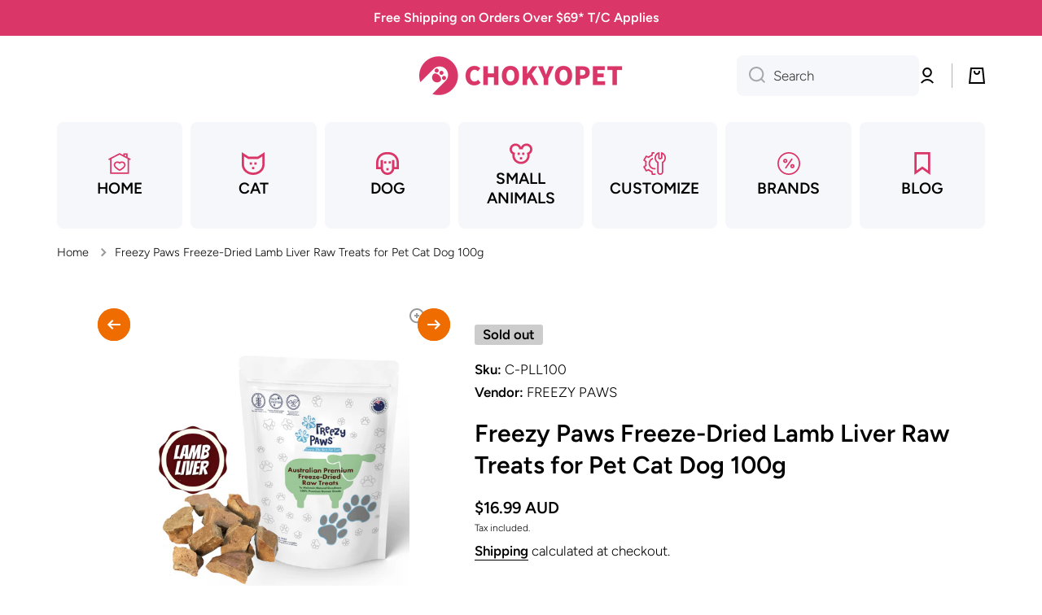

--- FILE ---
content_type: text/javascript
request_url: https://cdn.shopify.com/extensions/019b6ea7-57b7-712b-9356-907c7751603f/bundleroot-352/assets/chunk.ed96bd8f.js
body_size: 189
content:
import{d as g,q as _,y as C}from"./chunk.beac9199.js";import{A as y,g as O,e as T,a as k}from"./chunk.10782789.js";import{u as H,C as S}from"./chunk.dba3d547.js";import{l as m}from"./chunk.8e918269.js";import{r as h}from"./chunk.9a8c0807.js";import{u as A}from"./chunk.6ad86c23.js";import{u as E}from"./chunk.aebf70b0.js";function M(d,c){const r=E("offer",d,c),{translations:l}=A(),[a,o]=g(!1),{loading:w,post:n,error:p}=H(y.shopifyCartAdd,{cachePolicy:S.NO_CACHE}),u=_(async()=>{if(!r||window.mwMarketingOffersHelper.designMode)return;o(!1);const i=r.selectedVariantIds.map((e,t)=>({id:e,quantity:r.items[t].qty,properties:{_mw_marketing_offers_offer_id:`${r.id}/${r.sectionId}`}}));try{const e=await n({items:i,sections:window.mwMarketingOffersHelper.themeSections});if("items"in e){let t=e;if(e.sections===null){const f=await h();f&&(t={...t,sections:f})}const s=await O();await s.setState(t),o(!0),window.mwMarketingOffersSettings.common_settings.tweaks.enable_front_calculation?T.on(k.DISCOUNT_FUNCTION_CHECK_PASSED,async()=>{await s.open()}):await s.open()}}catch{m.error("Error adding to cart")}},[r,n]);return C(()=>{if(!a)return;const i=setTimeout(()=>o(!1),3e3);return()=>{clearTimeout(i)}},[a]),window.mwMarketingOffersHelper.ready?r?{addingToCart:w,addedToCart:a,addToCartError:p&&l.offer_error_message,...r,handleAddToCart:u}:null:(m.error("mwBundleOfferHelper object is missing"),null)}export{M as u};


--- FILE ---
content_type: text/javascript
request_url: https://cdn.shopify.com/extensions/019b6ea7-57b7-712b-9356-907c7751603f/bundleroot-352/assets/chunk.80d9a09f.js
body_size: 2006
content:
import{u as e,y as ce,A as Pe,d as Be,k as Te}from"./chunk.beac9199.js";import{B as Oe}from"./chunk.68521e17.js";import{e as de,c as ye}from"./chunk.dba3d547.js";import{S as ke}from"./chunk.10782789.js";import{c as me,u as xe}from"./chunk.28b75b87.js";import{u as Y}from"./chunk.6ad86c23.js";import{U as we,C as Ce}from"./chunk.463da709.js";import{g as De}from"./chunk.9c26e953.js";import{u as Ie}from"./chunk.ed96bd8f.js";import{u as Se}from"./chunk.197cfa7c.js";import{B as fe}from"./chunk.17d0579d.js";import{I as We,u as Fe,S as pe,t as Ee}from"./chunk.25e591c8.js";import{n as M}from"./chunk.5758d41e.js";import{I as j}from"./chunk.423b5429.js";import{V as $e}from"./chunk.72ab2833.js";import{c as Re}from"./chunk.80ef1fd2.js";import"./chunk.8e918269.js";import"./chunk.a1385cbf.js";import"./chunk.9a8c0807.js";import"./chunk.aebf70b0.js";import"./chunk.82fe7b1f.js";import"./chunk.4a718581.js";const Ve="BogoOffer",Xe="BogoOffer__Heading",Ae="BogoOffer__Description",Ye="BogoOffer__Content",He="BogoOffer__QuantityIndicator",Le="BogoOffer__Item",qe="BogoOffer__Pricing",Qe="BogoOffer__Price",ze="BogoOffer__FinalPrice",Ge="BogoOffer__OldPrice",Me="BogoOffer__StockStatus",je="BogoOffer__DiscountLabel",Ue="BogoOffer__TotalPriceBlock",Je="BogoOffer__VariantTitle",Ke="BogoOffer__Title",Ze="BogoOffer__TitleWrapper",ea="BogoOffer__Image",aa="BogoOffer__Divider",ia="BogoOffer__PlusIcon",ta="BogoOffer--md",a={BogoOffer:Ve,Heading:Xe,Description:Ae,Content:Ye,QuantityIndicator:He,Item:Le,Pricing:qe,Price:Qe,FinalPrice:ze,OldPrice:Ge,StockStatus:Me,DiscountLabel:je,TotalPriceBlock:Ue,VariantTitle:Je,Title:Ke,TitleWrapper:Ze,Image:ea,Divider:aa,PlusIcon:ia,md:ta};function ra({loading:t,error:r,disabled:i,price:s,comparePrice:u,savings:d,isRegularPrice:f,action:l}){const m=Y(),_=r&&e(We,{size:"sm",error:r});return f?e("div",{className:a.TotalPriceBlock,children:[e("div",{className:"flex flex-wrap gap-1 items-baseline TotalPriceWrap",children:[e("p",{className:"text-color-primary text-small",children:m.translations.bundle_total_price}),e("p",{className:"text-color-primary text-body font-bold TotalPrice",children:u})]}),_,e("div",{className:"w-full",children:e(fe,{fullWidth:!0,loading:t,disabled:i,onClick:l.onAction,children:l.label})})]}):e("div",{className:a.TotalPriceBlock,children:[e("div",{className:"flex flex-wrap gap-1 items-baseline",children:[e("p",{className:"text-color-primary text-small TotalPriceTitle",children:m.translations.bundle_total_price}),e("span",{className:"TotalPriceDiscountedWrap",children:e("p",{className:"text-color-primary text-body font-bold TotalPriceDiscounted",children:s})}),e("span",{className:"TotalPriceWrap",children:e("p",{className:"text-color-secondary text-small line-through TotalPrice",children:u})})]}),e("div",{className:"flex flex-wrap gap-1 items-baseline",children:[e("p",{className:"text-color-primary text-small YouSaveTitle",children:m.translations.bundle_you_save}),e("p",{className:"text-color-primary text-body font-bold",children:d})]}),_,e("div",{className:"w-full",children:e(fe,{fullWidth:!0,loading:t,disabled:i,onClick:l.onAction,children:l.label})})]})}function ge({itemType:t,imageBig:r,title:i,regularPrice:s,options:u,quantity:d,hasDiscount:f,variants:l,selectedVariant:m,isWideContainer:_,rating:T,rating_count:I,discount:O,totals:y,onChange:B}){const{savings:k,discountedTotal:S,percentage:W}=y,{url:F}=m,H=Y(),{formatCurrency:n}=de(),{common_settings:h}=Y(),E=Fe(l,m.id);ce(()=>{Ee("bogo_offer_block")},[]);let $=!1;h.tweaks&&h.tweaks.bundle_display_single_product_quantity&&($=!0);const v=(o,L,q)=>{const{enabled:Q,type:P}=o;if(!Q)return null;const w=g=>e("p",{className:`${a.DiscountLabel} ${P==="FIXED"?"BogoOffer__DiscountLabelPrice":""}`,children:g});return P==="FREE"?w(H.translations.bundle_discount_free_label):P==="PERCENT"?w(`-${q}%`):P==="FIXED"?w(`-${L}`):null},p=Pe(null),N=l.length===1&&l[0].label!=="Default Title"&&e("p",{className:a.VariantTitle,children:l[0].label}),b=l.length>1?e($e,{value:m.id,options:u,variants:l,onChange:B}):null,R=(d>1||d===1&&$)&&e("div",{className:a.QuantityIndicator,children:d}),V=h.tweaks.product_title_link_action==="link"?e("a",{href:F,target:"_blank",rel:"noreferrer",children:i}):i,x=h.tweaks.product_image_link_action==="zoom"?e("div",{className:a.Image,children:e(we,{children:e(j,{wrapperRef:p,src:r||M,alt:i})})}):h.tweaks.product_image_link_action==="link"?e("a",{href:F,target:"_blank",rel:"noreferrer",children:e("div",{className:a.Image,children:e(j,{wrapperRef:p,src:r||M,alt:i})})}):e("div",{className:a.Image,children:e(j,{wrapperRef:p,src:r||M,alt:i})}),X=me(a.Item,t==="buyX"&&a.BuyX,t==="getY"&&a.GetY);if(_){let o=null;return f?o=e("div",{className:a.Pricing,children:[e("span",{className:"BogoOffer__FinalPriceWrap",children:e("p",{className:a.FinalPrice,children:n(S)})}),e("span",{className:"BogoOffer__OldPriceWrap",children:e("p",{className:a.OldPrice,children:n(s)})}),v(O,n(k),W)]}):o=e("div",{className:a.Pricing,children:e("p",{className:a.Price,children:n(s)})}),e("div",{ref:p,className:X,children:[R,x,e("div",{className:a.TitleWrapper,children:[e("p",{className:a.Title,children:V}),e(pe,{value:T,count:I})]}),e("div",{className:a.StockStatus,children:E}),o,N,b]})}else{let o=null;return f?o=e("div",{className:a.Pricing,children:[e("span",{className:"BogoOffer__FinalPriceWrap",children:e("p",{className:a.FinalPrice,children:n(S)})}),e("span",{className:"BogoOffer__OldPriceWrap",children:e("p",{className:a.OldPrice,children:n(s)})})]}):o=e("div",{className:`${a.Pricing} BogoOffer__FinalPriceWrap`,children:e("p",{className:`${a.Price} BogoOffer__FinalPrice`,children:n(s)})}),e("div",{ref:p,className:X,children:[R,x,e("div",{className:"flex-grow flex flex-col gap-2 min-w-[150px]",children:[e("div",{className:"flex items-center justify-between",children:[e("div",{className:a.TitleWrapper,children:[e("p",{className:a.Title,children:V}),e(pe,{value:T,count:I})]}),f&&v(O,n(k),W)]}),N,b,e("div",{className:a.StockStatus,children:E}),o]})]})}}function la(t,r){return t===0?{savings:0,discountedTotal:0,percentage:0}:{savings:r,discountedTotal:t-r,percentage:r/t*100}}function na({element:t}){const r="BXGY",i=Ie(r),{formatCurrency:s}=de(),{translations:u,common_settings:d}=Y(),[f,l]=Be(!1),m=xe("(max-width: 749px)");if(Se(),ce(()=>{const g=d.tweaks.trigger_event_when_widget_rendered;if(!i||f||!t||!g)return;const C=new CustomEvent("mwOfferRendered",{bubbles:!1});t.dispatchEvent(C),l(!0)},[t,i,f,d]),i===null)return null;const{title:_,description:T,available:I,items:O,variantIds:y,discount:B,total:k,width:S,addedToCart:W,addingToCart:F,addToCartError:H,css_classes:n,setRefs:h,handleAddToCart:E}=i,$={label:W?u.bundle_added_to_cart_button:u.bundle_add_to_cart_button,onAction:E},v=S>=ke.ms;let p=0;const N=[],b=[];if(O.forEach(({title:g,variants:C,qty:D,rating:U,rating_count:J,options:K,sort_order:Z},ee)=>{const ae=y.value[ee];if(!ae)return null;const c=De(C,ae);if(!c)return null;const ie=C.length>1,te=C.map(({title:G,id:he,available:se,optionTitles:ve,not_in_stock:Ne})=>{const be=!se;return{label:G,value:String(he),available:se,not_in_stock:Ne,optionTitles:ve,disabled:be}}),re=c.image_src,le=c.image_src_2x,ne=G=>{y.onChange(ye(y.value,{[ee]:{$set:Number(G)}}))},A=Re(c.price,D,B,r),{savings:ue,percentage:_e}=A;let z=!1;const oe={id:String(c.id),url:c.url,available:c.available};if(c.discounted){p+=A.savings,ue!==0&&_e!==0&&(z=!0),b.push(e(ge,{itemType:"getY",imageSmall:re,imageBig:le,title:g,regularPrice:c.price*D,hasDiscount:z,discount:B,totals:A,options:K,quantity:D,selectedVariant:oe,rating:U,rating_count:J,variants:te,isWideContainer:v,isSingleVariant:!ie,onChange:ne},Z));return}N.push(e(ge,{itemType:"buyX",imageSmall:re,imageBig:le,title:g,regularPrice:c.price*D,hasDiscount:z,discount:B,totals:A,options:K,quantity:D,selectedVariant:oe,rating:U,rating_count:J,variants:te,isWideContainer:v,isSingleVariant:!ie,onChange:ne},Z))}),N.length===0||b.length===0)return null;const R=me(a.BogoOffer,v&&a.md),V=N.length>0&&b.length>0&&e("div",{className:a.Divider,children:e("div",{className:a.PlusIcon,children:e(Oe,{})})}),{savings:x,discountedTotal:X,percentage:o}=la(k,p),L=x===0&&o===0,q=B.type==="FIXED"?s(x):`${Math.ceil(o)}%`,Q=()=>{const g=(n==null?void 0:n.join(" "))||"";return`${R} ${g}`.trim()},P=e(Te,{children:[N,V,b]}),w=d.tweaks.collapse_widget_on_mobile&&O.length>3&&m?e(Ce,{children:P}):P;return e("div",{ref:h,className:Q(),children:[_&&e("p",{className:a.Heading,children:_}),T&&e("p",{className:a.Description,children:T}),e("div",{className:a.Content,children:[w,!v&&e("div",{className:a.Divider}),e(ra,{loading:F,error:H,disabled:!I,price:s(X),comparePrice:s(k),savings:q,isRegularPrice:L,action:$})]})]})}export{na as default};


--- FILE ---
content_type: text/javascript
request_url: https://cdn.shopify.com/extensions/019b6ea7-57b7-712b-9356-907c7751603f/bundleroot-352/assets/bogo-offer.js
body_size: -534
content:
import{_ as a}from"./chunk.8e918269.js";import{u as r,z as m}from"./chunk.beac9199.js";import{W as o,a as s,__tla as e}from"./chunk.e9370d42.js";Promise.all([(()=>{try{return e}catch{}})()]).then(async()=>{const t=m(()=>a(()=>import("./chunk.80d9a09f.js"),[]));new o(s.BOGO_OFFER,_=>r(t,{element:_}))});


--- FILE ---
content_type: application/x-javascript; charset=utf-8
request_url: https://bundler.nice-team.net/app/shop/status/chokyopetstore.myshopify.com.js?1767714321
body_size: -181
content:
var bundler_settings_updated='1709511173';

--- FILE ---
content_type: text/javascript
request_url: https://cdn.shopify.com/extensions/019b6ea7-57b7-712b-9356-907c7751603f/bundleroot-352/assets/chunk.68521e17.js
body_size: -454
content:
import{u as C}from"./chunk.beac9199.js";function t(){return C("svg",{width:"25",height:"24",viewBox:"0 0 25 24",fill:"none",xmlns:"http://www.w3.org/2000/svg",children:C("path",{d:"M14 5.5C14 4.67157 13.3284 4 12.5 4C11.6716 4 11 4.67157 11 5.5L11 10.5H6C5.17157 10.5 4.5 11.1716 4.5 12C4.5 12.8284 5.17157 13.5 6 13.5H11L11 18.5C11 19.3284 11.6716 20 12.5 20C13.3284 20 14 19.3284 14 18.5V13.5H19C19.8284 13.5 20.5 12.8284 20.5 12C20.5 11.1716 19.8284 10.5 19 10.5H14V5.5Z",fill:"#1A1C1D"})})}export{t as B};


--- FILE ---
content_type: text/javascript
request_url: https://cdn.shopify.com/extensions/019b6ea7-57b7-712b-9356-907c7751603f/bundleroot-352/assets/common.js
body_size: -339
content:
import"./chunk.10782789.js";import"./chunk.8e918269.js";
